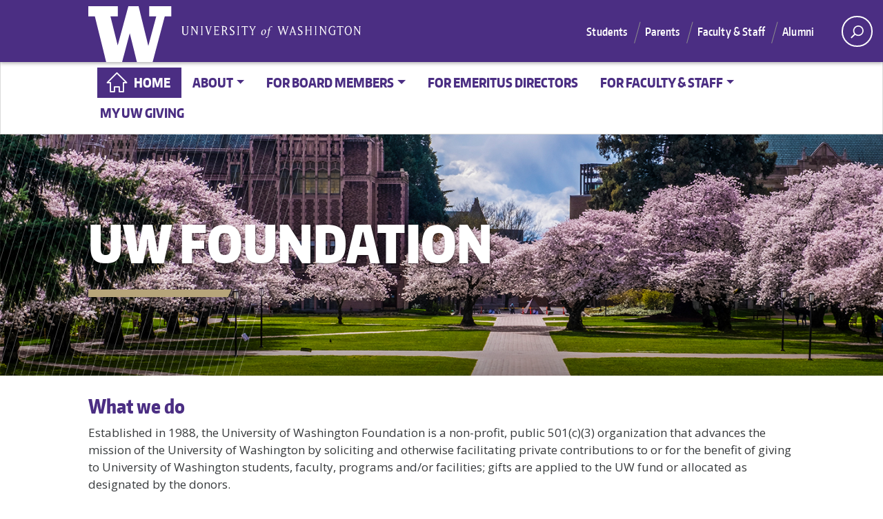

--- FILE ---
content_type: text/html; charset=UTF-8
request_url: https://uwfoundationboard.org/
body_size: 41037
content:
<!doctype html>
<html lang="en-US" class="no-js">
<head>
	<meta charset="UTF-8">
	<meta name="viewport" content="width=device-width, initial-scale=1, minimum-scale=1">
	<link rel="shortcut icon" href="https://uwfoundationboard.org/wp-content/themes/uw_wp_theme/favicon.ico">
	<link rel="profile" href="http://gmpg.org/xfn/11">

	<script>document.documentElement.classList.remove("no-js");</script>

	<title>UW Foundation Board &#8211; UW Foundation Board</title>
<meta name='robots' content='max-image-preview:large' />
<link rel='dns-prefetch' href='//www.googletagmanager.com' />
<link rel='dns-prefetch' href='//fonts.googleapis.com' />
<link href='https://fonts.gstatic.com' crossorigin rel='preconnect' />
<link rel="alternate" type="application/rss+xml" title="UW Foundation Board &raquo; Feed" href="https://uwfoundationboard.org/feed/" />
<link rel="alternate" title="oEmbed (JSON)" type="application/json+oembed" href="https://uwfoundationboard.org/wp-json/oembed/1.0/embed?url=https%3A%2F%2Fuwfoundationboard.org%2F" />
<link rel="alternate" title="oEmbed (XML)" type="text/xml+oembed" href="https://uwfoundationboard.org/wp-json/oembed/1.0/embed?url=https%3A%2F%2Fuwfoundationboard.org%2F&#038;format=xml" />
<meta property="og:image" content="https://uwfoundationboard.org/wp-content/uploads/2024/03/header_spring-1024x256.jpg" />
<meta name="twitter:card" content="summary" />
<meta name="twitter:site" content="@uw" />
<meta name="twitter:creator" content="@uw" />
<meta name="twitter:card" content="summary_large_image" />
<meta property="og:title" content="UW Foundation" />
<meta property="og:url" content="http://uwfoundationboard.org/" />
<meta property="og:site_name" content="UW Foundation Board" />
<meta property="og:description" content="What we do" />

			
<style id='wp-img-auto-sizes-contain-inline-css' type='text/css'>
img:is([sizes=auto i],[sizes^="auto," i]){contain-intrinsic-size:3000px 1500px}
/*# sourceURL=wp-img-auto-sizes-contain-inline-css */
</style>
<style id='wp-emoji-styles-inline-css' type='text/css'>

	img.wp-smiley, img.emoji {
		display: inline !important;
		border: none !important;
		box-shadow: none !important;
		height: 1em !important;
		width: 1em !important;
		margin: 0 0.07em !important;
		vertical-align: -0.1em !important;
		background: none !important;
		padding: 0 !important;
	}
/*# sourceURL=wp-emoji-styles-inline-css */
</style>
<style id='wp-block-library-inline-css' type='text/css'>
:root{--wp-block-synced-color:#7a00df;--wp-block-synced-color--rgb:122,0,223;--wp-bound-block-color:var(--wp-block-synced-color);--wp-editor-canvas-background:#ddd;--wp-admin-theme-color:#007cba;--wp-admin-theme-color--rgb:0,124,186;--wp-admin-theme-color-darker-10:#006ba1;--wp-admin-theme-color-darker-10--rgb:0,107,160.5;--wp-admin-theme-color-darker-20:#005a87;--wp-admin-theme-color-darker-20--rgb:0,90,135;--wp-admin-border-width-focus:2px}@media (min-resolution:192dpi){:root{--wp-admin-border-width-focus:1.5px}}.wp-element-button{cursor:pointer}:root .has-very-light-gray-background-color{background-color:#eee}:root .has-very-dark-gray-background-color{background-color:#313131}:root .has-very-light-gray-color{color:#eee}:root .has-very-dark-gray-color{color:#313131}:root .has-vivid-green-cyan-to-vivid-cyan-blue-gradient-background{background:linear-gradient(135deg,#00d084,#0693e3)}:root .has-purple-crush-gradient-background{background:linear-gradient(135deg,#34e2e4,#4721fb 50%,#ab1dfe)}:root .has-hazy-dawn-gradient-background{background:linear-gradient(135deg,#faaca8,#dad0ec)}:root .has-subdued-olive-gradient-background{background:linear-gradient(135deg,#fafae1,#67a671)}:root .has-atomic-cream-gradient-background{background:linear-gradient(135deg,#fdd79a,#004a59)}:root .has-nightshade-gradient-background{background:linear-gradient(135deg,#330968,#31cdcf)}:root .has-midnight-gradient-background{background:linear-gradient(135deg,#020381,#2874fc)}:root{--wp--preset--font-size--normal:16px;--wp--preset--font-size--huge:42px}.has-regular-font-size{font-size:1em}.has-larger-font-size{font-size:2.625em}.has-normal-font-size{font-size:var(--wp--preset--font-size--normal)}.has-huge-font-size{font-size:var(--wp--preset--font-size--huge)}.has-text-align-center{text-align:center}.has-text-align-left{text-align:left}.has-text-align-right{text-align:right}.has-fit-text{white-space:nowrap!important}#end-resizable-editor-section{display:none}.aligncenter{clear:both}.items-justified-left{justify-content:flex-start}.items-justified-center{justify-content:center}.items-justified-right{justify-content:flex-end}.items-justified-space-between{justify-content:space-between}.screen-reader-text{border:0;clip-path:inset(50%);height:1px;margin:-1px;overflow:hidden;padding:0;position:absolute;width:1px;word-wrap:normal!important}.screen-reader-text:focus{background-color:#ddd;clip-path:none;color:#444;display:block;font-size:1em;height:auto;left:5px;line-height:normal;padding:15px 23px 14px;text-decoration:none;top:5px;width:auto;z-index:100000}html :where(.has-border-color){border-style:solid}html :where([style*=border-top-color]){border-top-style:solid}html :where([style*=border-right-color]){border-right-style:solid}html :where([style*=border-bottom-color]){border-bottom-style:solid}html :where([style*=border-left-color]){border-left-style:solid}html :where([style*=border-width]){border-style:solid}html :where([style*=border-top-width]){border-top-style:solid}html :where([style*=border-right-width]){border-right-style:solid}html :where([style*=border-bottom-width]){border-bottom-style:solid}html :where([style*=border-left-width]){border-left-style:solid}html :where(img[class*=wp-image-]){height:auto;max-width:100%}:where(figure){margin:0 0 1em}html :where(.is-position-sticky){--wp-admin--admin-bar--position-offset:var(--wp-admin--admin-bar--height,0px)}@media screen and (max-width:600px){html :where(.is-position-sticky){--wp-admin--admin-bar--position-offset:0px}}

/*# sourceURL=wp-block-library-inline-css */
</style><style id='global-styles-inline-css' type='text/css'>
:root{--wp--preset--aspect-ratio--square: 1;--wp--preset--aspect-ratio--4-3: 4/3;--wp--preset--aspect-ratio--3-4: 3/4;--wp--preset--aspect-ratio--3-2: 3/2;--wp--preset--aspect-ratio--2-3: 2/3;--wp--preset--aspect-ratio--16-9: 16/9;--wp--preset--aspect-ratio--9-16: 9/16;--wp--preset--color--black: #000000;--wp--preset--color--cyan-bluish-gray: #abb8c3;--wp--preset--color--white: #ffffff;--wp--preset--color--pale-pink: #f78da7;--wp--preset--color--vivid-red: #cf2e2e;--wp--preset--color--luminous-vivid-orange: #ff6900;--wp--preset--color--luminous-vivid-amber: #fcb900;--wp--preset--color--light-green-cyan: #7bdcb5;--wp--preset--color--vivid-green-cyan: #00d084;--wp--preset--color--pale-cyan-blue: #8ed1fc;--wp--preset--color--vivid-cyan-blue: #0693e3;--wp--preset--color--vivid-purple: #9b51e0;--wp--preset--color--dusty-orange: #ed8f5b;--wp--preset--color--dusty-red: #e36d60;--wp--preset--color--dusty-wine: #9c4368;--wp--preset--color--dark-sunset: #33223b;--wp--preset--color--almost-black: #0a1c28;--wp--preset--color--dusty-water: #41848f;--wp--preset--color--dusty-sky: #72a7a3;--wp--preset--color--dusty-daylight: #97c0b7;--wp--preset--color--dusty-sun: #eee9d1;--wp--preset--gradient--vivid-cyan-blue-to-vivid-purple: linear-gradient(135deg,rgb(6,147,227) 0%,rgb(155,81,224) 100%);--wp--preset--gradient--light-green-cyan-to-vivid-green-cyan: linear-gradient(135deg,rgb(122,220,180) 0%,rgb(0,208,130) 100%);--wp--preset--gradient--luminous-vivid-amber-to-luminous-vivid-orange: linear-gradient(135deg,rgb(252,185,0) 0%,rgb(255,105,0) 100%);--wp--preset--gradient--luminous-vivid-orange-to-vivid-red: linear-gradient(135deg,rgb(255,105,0) 0%,rgb(207,46,46) 100%);--wp--preset--gradient--very-light-gray-to-cyan-bluish-gray: linear-gradient(135deg,rgb(238,238,238) 0%,rgb(169,184,195) 100%);--wp--preset--gradient--cool-to-warm-spectrum: linear-gradient(135deg,rgb(74,234,220) 0%,rgb(151,120,209) 20%,rgb(207,42,186) 40%,rgb(238,44,130) 60%,rgb(251,105,98) 80%,rgb(254,248,76) 100%);--wp--preset--gradient--blush-light-purple: linear-gradient(135deg,rgb(255,206,236) 0%,rgb(152,150,240) 100%);--wp--preset--gradient--blush-bordeaux: linear-gradient(135deg,rgb(254,205,165) 0%,rgb(254,45,45) 50%,rgb(107,0,62) 100%);--wp--preset--gradient--luminous-dusk: linear-gradient(135deg,rgb(255,203,112) 0%,rgb(199,81,192) 50%,rgb(65,88,208) 100%);--wp--preset--gradient--pale-ocean: linear-gradient(135deg,rgb(255,245,203) 0%,rgb(182,227,212) 50%,rgb(51,167,181) 100%);--wp--preset--gradient--electric-grass: linear-gradient(135deg,rgb(202,248,128) 0%,rgb(113,206,126) 100%);--wp--preset--gradient--midnight: linear-gradient(135deg,rgb(2,3,129) 0%,rgb(40,116,252) 100%);--wp--preset--font-size--small: 16px;--wp--preset--font-size--medium: 20px;--wp--preset--font-size--large: 36px;--wp--preset--font-size--x-large: 42px;--wp--preset--font-size--regular: 20px;--wp--preset--font-size--larger: 48px;--wp--preset--spacing--20: 0.44rem;--wp--preset--spacing--30: 0.67rem;--wp--preset--spacing--40: 1rem;--wp--preset--spacing--50: 1.5rem;--wp--preset--spacing--60: 2.25rem;--wp--preset--spacing--70: 3.38rem;--wp--preset--spacing--80: 5.06rem;--wp--preset--shadow--natural: 6px 6px 9px rgba(0, 0, 0, 0.2);--wp--preset--shadow--deep: 12px 12px 50px rgba(0, 0, 0, 0.4);--wp--preset--shadow--sharp: 6px 6px 0px rgba(0, 0, 0, 0.2);--wp--preset--shadow--outlined: 6px 6px 0px -3px rgb(255, 255, 255), 6px 6px rgb(0, 0, 0);--wp--preset--shadow--crisp: 6px 6px 0px rgb(0, 0, 0);}:where(.is-layout-flex){gap: 0.5em;}:where(.is-layout-grid){gap: 0.5em;}body .is-layout-flex{display: flex;}.is-layout-flex{flex-wrap: wrap;align-items: center;}.is-layout-flex > :is(*, div){margin: 0;}body .is-layout-grid{display: grid;}.is-layout-grid > :is(*, div){margin: 0;}:where(.wp-block-columns.is-layout-flex){gap: 2em;}:where(.wp-block-columns.is-layout-grid){gap: 2em;}:where(.wp-block-post-template.is-layout-flex){gap: 1.25em;}:where(.wp-block-post-template.is-layout-grid){gap: 1.25em;}.has-black-color{color: var(--wp--preset--color--black) !important;}.has-cyan-bluish-gray-color{color: var(--wp--preset--color--cyan-bluish-gray) !important;}.has-white-color{color: var(--wp--preset--color--white) !important;}.has-pale-pink-color{color: var(--wp--preset--color--pale-pink) !important;}.has-vivid-red-color{color: var(--wp--preset--color--vivid-red) !important;}.has-luminous-vivid-orange-color{color: var(--wp--preset--color--luminous-vivid-orange) !important;}.has-luminous-vivid-amber-color{color: var(--wp--preset--color--luminous-vivid-amber) !important;}.has-light-green-cyan-color{color: var(--wp--preset--color--light-green-cyan) !important;}.has-vivid-green-cyan-color{color: var(--wp--preset--color--vivid-green-cyan) !important;}.has-pale-cyan-blue-color{color: var(--wp--preset--color--pale-cyan-blue) !important;}.has-vivid-cyan-blue-color{color: var(--wp--preset--color--vivid-cyan-blue) !important;}.has-vivid-purple-color{color: var(--wp--preset--color--vivid-purple) !important;}.has-black-background-color{background-color: var(--wp--preset--color--black) !important;}.has-cyan-bluish-gray-background-color{background-color: var(--wp--preset--color--cyan-bluish-gray) !important;}.has-white-background-color{background-color: var(--wp--preset--color--white) !important;}.has-pale-pink-background-color{background-color: var(--wp--preset--color--pale-pink) !important;}.has-vivid-red-background-color{background-color: var(--wp--preset--color--vivid-red) !important;}.has-luminous-vivid-orange-background-color{background-color: var(--wp--preset--color--luminous-vivid-orange) !important;}.has-luminous-vivid-amber-background-color{background-color: var(--wp--preset--color--luminous-vivid-amber) !important;}.has-light-green-cyan-background-color{background-color: var(--wp--preset--color--light-green-cyan) !important;}.has-vivid-green-cyan-background-color{background-color: var(--wp--preset--color--vivid-green-cyan) !important;}.has-pale-cyan-blue-background-color{background-color: var(--wp--preset--color--pale-cyan-blue) !important;}.has-vivid-cyan-blue-background-color{background-color: var(--wp--preset--color--vivid-cyan-blue) !important;}.has-vivid-purple-background-color{background-color: var(--wp--preset--color--vivid-purple) !important;}.has-black-border-color{border-color: var(--wp--preset--color--black) !important;}.has-cyan-bluish-gray-border-color{border-color: var(--wp--preset--color--cyan-bluish-gray) !important;}.has-white-border-color{border-color: var(--wp--preset--color--white) !important;}.has-pale-pink-border-color{border-color: var(--wp--preset--color--pale-pink) !important;}.has-vivid-red-border-color{border-color: var(--wp--preset--color--vivid-red) !important;}.has-luminous-vivid-orange-border-color{border-color: var(--wp--preset--color--luminous-vivid-orange) !important;}.has-luminous-vivid-amber-border-color{border-color: var(--wp--preset--color--luminous-vivid-amber) !important;}.has-light-green-cyan-border-color{border-color: var(--wp--preset--color--light-green-cyan) !important;}.has-vivid-green-cyan-border-color{border-color: var(--wp--preset--color--vivid-green-cyan) !important;}.has-pale-cyan-blue-border-color{border-color: var(--wp--preset--color--pale-cyan-blue) !important;}.has-vivid-cyan-blue-border-color{border-color: var(--wp--preset--color--vivid-cyan-blue) !important;}.has-vivid-purple-border-color{border-color: var(--wp--preset--color--vivid-purple) !important;}.has-vivid-cyan-blue-to-vivid-purple-gradient-background{background: var(--wp--preset--gradient--vivid-cyan-blue-to-vivid-purple) !important;}.has-light-green-cyan-to-vivid-green-cyan-gradient-background{background: var(--wp--preset--gradient--light-green-cyan-to-vivid-green-cyan) !important;}.has-luminous-vivid-amber-to-luminous-vivid-orange-gradient-background{background: var(--wp--preset--gradient--luminous-vivid-amber-to-luminous-vivid-orange) !important;}.has-luminous-vivid-orange-to-vivid-red-gradient-background{background: var(--wp--preset--gradient--luminous-vivid-orange-to-vivid-red) !important;}.has-very-light-gray-to-cyan-bluish-gray-gradient-background{background: var(--wp--preset--gradient--very-light-gray-to-cyan-bluish-gray) !important;}.has-cool-to-warm-spectrum-gradient-background{background: var(--wp--preset--gradient--cool-to-warm-spectrum) !important;}.has-blush-light-purple-gradient-background{background: var(--wp--preset--gradient--blush-light-purple) !important;}.has-blush-bordeaux-gradient-background{background: var(--wp--preset--gradient--blush-bordeaux) !important;}.has-luminous-dusk-gradient-background{background: var(--wp--preset--gradient--luminous-dusk) !important;}.has-pale-ocean-gradient-background{background: var(--wp--preset--gradient--pale-ocean) !important;}.has-electric-grass-gradient-background{background: var(--wp--preset--gradient--electric-grass) !important;}.has-midnight-gradient-background{background: var(--wp--preset--gradient--midnight) !important;}.has-small-font-size{font-size: var(--wp--preset--font-size--small) !important;}.has-medium-font-size{font-size: var(--wp--preset--font-size--medium) !important;}.has-large-font-size{font-size: var(--wp--preset--font-size--large) !important;}.has-x-large-font-size{font-size: var(--wp--preset--font-size--x-large) !important;}
/*# sourceURL=global-styles-inline-css */
</style>

<style id='classic-theme-styles-inline-css' type='text/css'>
/*! This file is auto-generated */
.wp-block-button__link{color:#fff;background-color:#32373c;border-radius:9999px;box-shadow:none;text-decoration:none;padding:calc(.667em + 2px) calc(1.333em + 2px);font-size:1.125em}.wp-block-file__button{background:#32373c;color:#fff;text-decoration:none}
/*# sourceURL=/wp-includes/css/classic-themes.min.css */
</style>
<link rel='stylesheet' id='uw_wp_theme-fonts-css' href='https://fonts.googleapis.com/css?family=Open%20Sans%3A300i%2C400i%2C600i%2C700i%2C300%2C400%2C600%2C700%7CEncode%20Sans%3A400%2C600&#038;subset=latin%2Clatin-ext' type='text/css' media='all' />
<link rel='stylesheet' id='uw_wp_theme-base-style-css' href='https://uwfoundationboard.org/wp-content/themes/uw_wp_theme/style.css?ver=3.5' type='text/css' media='all' />
<link rel='stylesheet' id='uw_wp_theme-bootstrap-css' href='https://uwfoundationboard.org/wp-content/themes/uw_wp_theme/css/bootstrap.css?ver=3.5' type='text/css' media='all' />
<script type="text/javascript" src="https://uwfoundationboard.org/wp-content/themes/uw_wp_theme/js/skip-link-focus-fix.js?ver=3.5" id="uw_wp_theme-skip-link-focus-fix-js" defer></script>
<script type="text/javascript" src="https://uwfoundationboard.org/wp-content/themes/uw_wp_theme/js/keyboard-navmenu.js?ver=3.5" id="uw_wp_theme-keyboard-navmenu-js" defer></script>
<script type="text/javascript" src="https://uwfoundationboard.org/wp-content/themes/uw_wp_theme/js/keyboard-button.js?ver=3.5" id="uw_wp_theme-keyboard-button-js" defer></script>

<!-- Google tag (gtag.js) snippet added by Site Kit -->
<!-- Google Analytics snippet added by Site Kit -->
<script type="text/javascript" src="https://www.googletagmanager.com/gtag/js?id=GT-NGBDS4J" id="google_gtagjs-js" async></script>
<script type="text/javascript" id="google_gtagjs-js-after">
/* <![CDATA[ */
window.dataLayer = window.dataLayer || [];function gtag(){dataLayer.push(arguments);}
gtag("set","linker",{"domains":["uwfoundationboard.org"]});
gtag("js", new Date());
gtag("set", "developer_id.dZTNiMT", true);
gtag("config", "GT-NGBDS4J");
//# sourceURL=google_gtagjs-js-after
/* ]]> */
</script>
<link rel="https://api.w.org/" href="https://uwfoundationboard.org/wp-json/" /><link rel="alternate" title="JSON" type="application/json" href="https://uwfoundationboard.org/wp-json/wp/v2/pages/73" /><link rel="EditURI" type="application/rsd+xml" title="RSD" href="https://uwfoundationboard.org/xmlrpc.php?rsd" />
<meta name="generator" content="WordPress 6.9" />
<link rel="canonical" href="https://uwfoundationboard.org/" />
<link rel='shortlink' href='https://uwfoundationboard.org/' />
<meta name="generator" content="Site Kit by Google 1.170.0" />		<style type="text/css" id="wp-custom-css">
			.uw-body-copy ul.shortcode-blogroll { margin-top: 0; }

.textwidget ul.shortcode-blogroll-mini {
	padding-left: 0;
}		</style>
		</head>

<body class="home wp-singular page-template page-template-templates page-template-template-big-hero page-template-big-hero page page-id-73 wp-theme-uw_wp_theme">
<a class="screen-reader-shortcut" href="#primary">Skip to content</a>


<div id="uwsearcharea" aria-hidden="true" class="uw-search-bar-container" data-search="site" hidden>

	<div class="container no-height" role="search">
		<div class="center-block uw-search-wrapper">
			<form class="uw-search" data-sitesearch="https://uwfoundationboard.org/" action="https://uwfoundationboard.org/">
				<select id="mobile-search-select" class="visible-xs custom-select" aria-label="Search scope">
											<option value="site" >Current site</option>
						<option value="uw">All the UW</option>
									</select>

				<fieldset id="search-options">
					<legend id="uw-search-label">Search scope</legend>
					<div id="search-labels" class="labels hidden-xs">
						<!--load these labels and input if UW is selected in Theme Settings -->
											<label id="site" class="radio checked"><input class="radiobtn" type="radio" name="search" value="site" data-toggle="radio" checked/>Current site</label>
						<label id="uw" class="radio"><input class="radiobtn" type="radio" name="search" value="uw" data-toggle="radio" />All the UW</label>
										</div>
				</fieldset>
				<div class="search-form-wrapper">
					<label class="screen-reader" for="uw-search-bar">Enter search text</label>
					<input id="uw-search-bar" type="search"
						name="s"
						value="" autocomplete="off" placeholder="Search" />
				</div>
				<input type="submit" value="search" class="search" tabindex="0"/>
			</form>
		</div>
	</div>
</div>


<div id="page" class="site">
	<div id="page-inner">

		<header id="masthead" class="site-header">
			<div class="navbar navbar-expand-lg">
				<div class="navbar-brand site-branding">
					<a href="https://www.washington.edu/" title="University of Washington Home" class="uw-patch" tabindex="0">University of Washington</a>
					<a href="https://www.washington.edu/" title="University of Washington Home" class="uw-wordmark" tabindex="-1" aria-hidden="true">University of Washington</a>
				</div><!-- .site-branding -->

				<div id="site-navigation" class="main-navigation" aria-label="related links" role="navigation">
					<div class="audience-menu-container collapse navbar-collapse">
						<ul id="purple-bar" class="navbar-menu menu"><li id="menu-item-57" class="menu-item menu-item-type-custom menu-item-object-custom menu-item-57"><a href="//uw.edu/studentlife/">Students</a></li>
<li id="menu-item-58" class="menu-item menu-item-type-custom menu-item-object-custom menu-item-58"><a href="//uw.edu/parents/">Parents</a></li>
<li id="menu-item-59" class="menu-item menu-item-type-custom menu-item-object-custom menu-item-59"><a href="//uw.edu/facultystaff/">Faculty &#038; Staff</a></li>
<li id="menu-item-60" class="menu-item menu-item-type-custom menu-item-object-custom menu-item-60"><a href="//uw.edu/alumni/">Alumni</a></li>
</ul>					</div>
					<div id="search-quicklinks">
						<button class="uw-search" aria-owns="uwsearcharea" aria-controls="uwsearcharea" aria-expanded="false" aria-label="open search area" aria-haspopup="true">
							<svg version="1.1" xmlns="http://www.w3.org/2000/svg" xmlns:xlink="http://www.w3.org/1999/xlink" x="0px" y="0px" width="19px" height="51px" viewBox="0 0 18.776 51.062" enable-background="new 0 0 18.776 51.062" xml:space="preserve" focusable="false">
								<g><path fill="#FFFFFF" d="M3.537,7.591C3.537,3.405,6.94,0,11.128,0c4.188,0,7.595,3.406,7.595,7.591 c0,4.187-3.406,7.593-7.595,7.593C6.94,15.185,3.537,11.778,3.537,7.591z M5.245,7.591c0,3.246,2.643,5.885,5.884,5.885 c3.244,0,5.89-2.64,5.89-5.885c0-3.245-2.646-5.882-5.89-5.882C7.883,1.71,5.245,4.348,5.245,7.591z"/><rect x="2.418" y="11.445" transform="matrix(0.7066 0.7076 -0.7076 0.7066 11.7842 2.0922)" fill="#FFFFFF" width="1.902" height="7.622"/></g><path fill="#FFFFFF" d="M3.501,47.864c0.19,0.194,0.443,0.29,0.694,0.29c0.251,0,0.502-0.096,0.695-0.29l5.691-5.691l5.692,5.691 c0.192,0.194,0.443,0.29,0.695,0.29c0.25,0,0.503-0.096,0.694-0.29c0.385-0.382,0.385-1.003,0-1.388l-5.692-5.691l5.692-5.692 c0.385-0.385,0.385-1.005,0-1.388c-0.383-0.385-1.004-0.385-1.389,0l-5.692,5.691L4.89,33.705c-0.385-0.385-1.006-0.385-1.389,0 c-0.385,0.383-0.385,1.003,0,1.388l5.692,5.692l-5.692,5.691C3.116,46.861,3.116,47.482,3.501,47.864z"/>
							</svg>
						</button>
											</div><!-- search-quicklinks -->
				</div><!-- #site-navigation -->
			</div><!-- .navbar.navbar-expand-lg -->
		</header><!-- #masthead -->

		


	<nav aria-label="primary" class="navbar navbar-expand-md navbar-light white-bar">
						<button class="navbar-toggler" type="button" data-toggle="collapse" data-target="#white-bar" aria-controls="white-bar" aria-expanded="false" aria-label="Toggle navigation">
							<span class="navbar-toggler-icon">Menu</span>
						  </button><div class="container-fluid"><div id="white-bar" class="collapse navbar-collapse"><ul id="menu-dropdowns" class="navbar-nav classic-menu-nav"><li id="menu-item-236" class="ic-home button menu-item menu-item-type-custom menu-item-object-custom current-menu-item current_page_item menu-item-home nav-item top-level-nav">
	<a class="nav-link"  href="https://uwfoundationboard.org/" aria-current="page">Home</a>
</li>
<li id="menu-item-237" class="menu-item menu-item-type-post_type menu-item-object-page menu-item-has-children nav-item dropdown top-level-nav">
	<a class="nav-link dropdown-toggle"  href="https://uwfoundationboard.org/about-the-foundation/" data-toggle="dropdown" aria-expanded="false" role="button">About</a>
<ul class="dropdown-menu">
<li class="nav-item menu-item menu-item-type-post_type menu-item-object-page nav-item-240"><a class="nav-link"  href="https://uwfoundationboard.org/about-the-foundation/">About the Foundation</a>
	</li>
<li class="nav-item menu-item menu-item-type-custom menu-item-object-custom nav-item-366"><a class="nav-link"  href="https://uwfoundationboard.org/about-the-foundation/#leadership">Foundation Board leadership</a>
	</li>
<li class="nav-item menu-item menu-item-type-post_type menu-item-object-page nav-item-239"><a class="nav-link"  href="https://uwfoundationboard.org/about-the-foundation/committees/">Committees</a>
	</li>

</ul>

</li>
<li id="menu-item-24" class="menu-item menu-item-type-custom menu-item-object-custom menu-item-has-children nav-item dropdown top-level-nav">
	<a class="nav-link dropdown-toggle"  href="//uw.edu/admissions/" data-toggle="dropdown" aria-expanded="false" role="button">For board members</a>
<ul class="dropdown-menu">
<li class="nav-item menu-item menu-item-type-post_type menu-item-object-page nav-item-311"><a class="nav-link"  href="https://uwfoundationboard.org/for-board-members/">For Board members</a>
	</li>
<li class="nav-item menu-item menu-item-type-custom menu-item-object-custom nav-item-26"><a class="nav-link"  href="https://uwfoundationboard.org/for-board-members/#boardmemberkeydates">Key dates for board members</a>
	</li>

</ul>

</li>
<li id="menu-item-484" class="menu-item menu-item-type-post_type menu-item-object-page nav-item top-level-nav">
	<a class="nav-link"  href="https://uwfoundationboard.org/emeritus-directors/">For Emeritus Directors</a>
</li>
<li id="menu-item-367" class="menu-item menu-item-type-post_type menu-item-object-page menu-item-has-children nav-item dropdown top-level-nav">
	<a class="nav-link dropdown-toggle"  href="https://uwfoundationboard.org/for-uw-staff/" data-toggle="dropdown" aria-expanded="false" role="button">For faculty &#038; staff</a>
<ul class="dropdown-menu">
<li class="nav-item menu-item menu-item-type-post_type menu-item-object-page nav-item-368"><a class="nav-link"  href="https://uwfoundationboard.org/for-uw-staff/">For faculty &#038; staff</a>
	</li>
<li class="nav-item menu-item menu-item-type-custom menu-item-object-custom nav-item-36"><a class="nav-link"  href="https://uwfoundationboard.org/for-uw-staff/#staffkeydates">Key dates for UW staff</a>
	</li>
<li class="nav-item menu-item menu-item-type-custom menu-item-object-custom nav-item-373"><a class="nav-link"  href="https://uwfoundationboard.org/for-uw-staff/#proposal">Program proposal</a>
	</li>
<li class="nav-item menu-item menu-item-type-custom menu-item-object-custom nav-item-37"><a class="nav-link"  href="https://uwfoundationboard.org/for-uw-staff/#financial">Financial documents</a>
	</li>

</ul>

</li>
<li id="menu-item-549" class="menu-item menu-item-type-custom menu-item-object-custom nav-item top-level-nav">
	<a class="nav-link"  href="https://myuwgiving.gifts.washington.edu/">My UW Giving</a>
</li>
</ul></div></div></nav>

		<div class="uw-hero-image  hero-height" style="background-image: url( https://uwfoundationboard.org/wp-content/uploads/2024/03/header_spring.jpg );" role="region" aria-label="page title and banner">
			
			<div class="container-fluid">
				 <!-- this is the other hero types -->
					
											<h1 class="uw-site-title">UW Foundation</h1>
												<span class="udub-slant"><span></span></span>
					

					
								</div>
		</div>
							<!-- do nothing -->
						
<div class="container-fluid ">

</div>
<div class="container-fluid uw-body">
	<div class="row">

		<main id="primary" class="site-main uw-body-copy col-md-12">

		
<article id="post-73" class="post-73 page type-page status-publish has-post-thumbnail hentry">
	<div class="entry-content">

		<style type="text/css">
body.home .card.large .card-body{
padding:6rem 2rem;
}
body.home .card.large.lightgold .card-body h2.card-title{
color:#4b2e83;
}
@media (max-width:768px){
body.home .jumbotron .transparent-overlay-slant{
margin-top:-120px;
}
</style>
<h2>What we do</h2>
<p>Established in 1988, the University of Washington Foundation is a non-profit, public 501(c)(3) organization that advances the mission of the University of Washington by soliciting and otherwise facilitating private contributions to or for the benefit of giving to University of Washington students, faculty, programs and/or facilities; gifts are applied to the UW fund or allocated as designated by the donors.</p>
<h2>Purpose</h2>
<p>The UW Foundation Board partners with University Advancement to develop and strengthen the relationships and resources that fuel the University of Washington&#8217;s impact.</p>
<h2>Mission</h2>
<p>University of Washington Foundation Directors are committed to increasing the level of private giving to the UW, and to enhancing understanding among the UW’s alumni and other friends of the need for private giving to support excellence in programs throughout the University of Washington.</p>
<p style="text-align: center;">
		<a href="https://uwfoundationboard.org/about-the-foundation/"  class="btn btn-lg secondary "><span>Learn more about the Board</span></span></a></p>
<div  class="grid row  full-width purple " >
<div  class="col-sm-4 p-5 justify-content-end align-self-center">
<img decoding="async" class="aligncenter" src="https://uwfoundationboard.org/wp-content/uploads/2025/12/Noah-Smith-Headshot-crop-1.jpg" />
</div>
<div  class="col-sm-8 p-5">
<h2>Transforming student success</h2>
<p>We look forward to welcoming you to the winter meeting of the UW Foundation Board of Directors on Thursday, January 29, 2026. The student experience is transforming, and the University of Washington is at the forefront of this change. What does the future look like when student success meets advanced technologies? At UW, that future is already taking shape. Join us for a dynamic program that brings these priorities to life. Provost Tricia Serio will introduce UW’s new Vice Provost for Artificial Intelligence, Noah Smith, who will share how machine learning (AI) is transforming higher education. Then, President Robert J. Jones will offer his vision for access and opportunity as he continues to refine UW’s strategic plan. Together, we’ll explore how innovation can position the University of Washington as a leader in a rapidly evolving world.</p>
<p>		<a href="https://www.cs.washington.edu/people/faculty/noah-smith/"  class="btn btn-lg arrow light-gold"><span>About Noah Smith</span><span class="arrow-box"><span class="arrow"></span></span></a></p>
</div>
</div>
<div  class="card text-left large lightgold img-left" style="width:100%">
<div class="image-large" style="background-image: url(https://uw-s3-cdn.s3.us-west-2.amazonaws.com/wp-content/uploads/sites/233/2025/05/05124615/UW.Welcome.Interior.small_.jpg);"></div>
<div class="card-body">
<div class="inner-card-body">
<h2 class="card-title">Welcome Center</h2>
<p>Opening in 2028, the Ana Mari Cauce Welcome Center will serve as a place to celebrate the University&#8217;s history, global impact and shared future.</p>
<p class="button"><a href="https://www.washington.edu/welcomecenter/" class="btn btn-lg arrow white"><span>Learn More</span><span class="arrow-box"><span class="arrow"></span></span></a></p>
</div>
</div>
</div>
<p>&nbsp;</p>
<p>&nbsp;</p>
<div  class="grid row equal   " >
<div  class="col-md">
<div  class="card text-left block-top white " style="width:100%">
<h2 class="card-title">UW Advancement</h2>
<div class="card-body">
<div class="card-content">
<p>Guided by our mission, vision and values, UW Advancement strives to make the University of Washington the world&#8217;s greatest public university, as measured by our impact.</p>
</div>
<p class="button"><a href="https://www.washington.edu/advancement/" class="btn btn-sm primary purple "><span>Learn more about University Advancement</span></a></p>
</div>
</div>
</div>
<div  class="col-md">
<div  class="card text-left block-top white " style="width:100%">
<h2 class="card-title">UW Impact</h2>
<div class="card-body">
<div class="card-content">
<p>UW Impact is the UW Alumni Association’s legislative advocacy program, dedicated to mobilizing alumni on behalf of restoring state support for the UW and public higher education. </p>
</div>
<p class="button"><a href="https://uwimpact.org/" class="btn btn-sm primary purple "><span>Learn more</span></a></p>
</div>
</div>
</div>
<div  class="col-md">
<div  class="card text-left block-top white " style="width:100%">
<h2 class="card-title">For donors</h2>
<div class="card-body">
<div class="card-content">
<p>Visit My UW Giving to see your giving history, read about the impact of your gifts, print a tax receipt, or make a new gift.</p>
</div>
<p class="button"><a href="https://myuwgiving.gifts.washington.edu/" class="btn btn-sm primary purple "><span>My UW Giving</span></a></p>
</div>
</div>
</div>
</div>

			</div>
</article><!-- #post- -->

		</main><!-- #primary -->

		
	</div><!-- .row -->
</div><!-- .container -->


		<footer id="colophon" class="site-footer">
			<a href="https://www.washington.edu/" class="footer-wordmark">University of Washington</a>
			<a href="https://www.washington.edu/boundless/" class="be-boundless">Be boundless</a>

			<div class="h4" id="social_preface">Connect with us:</div>
			<nav aria-labelledby="social_preface">
				<ul class="footer-social">
					<li><a class="facebook" href="https://www.facebook.com/UofWA">Facebook</a></li>
					<li><a class="twitter" href="https://x.com/UW">Twitter</a></li>
					<li><a class="instagram" href="https://instagram.com/uofwa/">Instagram</a></li>
					<li><a class="youtube" href="https://www.youtube.com/user/uwhuskies">YouTube</a></li>
					<li><a class="linkedin" href="https://www.linkedin.com/school/university-of-washington">LinkedIn</a></li>
					<li><a class="pinterest" href="https://www.pinterest.com/uofwa/">Pinterest</a></li>
				</ul>
			</nav>

			<nav aria-label="footer">
				<ul id="menu-footer-menu" class="footer-links"><li id="menu-item-61" class="menu-item menu-item-type-custom menu-item-object-custom menu-item-61"><a href="http://www.uw.edu/accessibility">Accessibility</a></li>
<li id="menu-item-62" class="menu-item menu-item-type-custom menu-item-object-custom menu-item-62"><a href="http://uw.edu/contact">Contact Us</a></li>
<li id="menu-item-63" class="menu-item menu-item-type-custom menu-item-object-custom menu-item-63"><a href="http://www.washington.edu/jobs">Jobs</a></li>
<li id="menu-item-64" class="menu-item menu-item-type-custom menu-item-object-custom menu-item-64"><a href="http://www.washington.edu/safety">Campus Safety</a></li>
<li id="menu-item-65" class="menu-item menu-item-type-custom menu-item-object-custom menu-item-65"><a href="http://my.uw.edu/">My UW</a></li>
<li id="menu-item-66" class="menu-item menu-item-type-custom menu-item-object-custom menu-item-66"><a href="http://www.washington.edu/rules/wac">Rules Docket</a></li>
<li id="menu-item-67" class="menu-item menu-item-type-custom menu-item-object-custom menu-item-67"><a href="http://www.washington.edu/online/privacy/">Privacy</a></li>
<li id="menu-item-68" class="menu-item menu-item-type-custom menu-item-object-custom menu-item-68"><a href="http://www.washington.edu/online/terms/">Terms</a></li>
<li id="menu-item-69" class="menu-item menu-item-type-custom menu-item-object-custom menu-item-69"><a href="http://www.washington.edu/newsletter/">Newsletter</a></li>
</ul>			</nav>

			<div class="site-info">
				<p>&copy; 2026 University of Washington  |  Seattle, WA</p>
			</div><!-- .site-info -->
		</footer><!-- #colophon -->
	</div><!-- #page-inner -->
</div><!-- #page -->

<script type="speculationrules">
{"prefetch":[{"source":"document","where":{"and":[{"href_matches":"/*"},{"not":{"href_matches":["/wp-*.php","/wp-admin/*","/wp-content/uploads/*","/wp-content/*","/wp-content/plugins/*","/wp-content/themes/uw_wp_theme/*","/*\\?(.+)"]}},{"not":{"selector_matches":"a[rel~=\"nofollow\"]"}},{"not":{"selector_matches":".no-prefetch, .no-prefetch a"}}]},"eagerness":"conservative"}]}
</script>
<script type="text/javascript" src="https://uwfoundationboard.org/wp-content/themes/uw_wp_theme/js/libs/jquery.min.js?ver=3.5" id="jquery-js"></script>
<script type="text/javascript" src="https://uwfoundationboard.org/wp-content/themes/uw_wp_theme/js/libs/popper.min.js?ver=3.5" id="uw_wp_theme-popper-js"></script>
<script type="text/javascript" src="https://uwfoundationboard.org/wp-content/themes/uw_wp_theme/js/libs/bootstrap.min.js?ver=3.5" id="uw_wp_theme-bootstrap-js"></script>
<script type="text/javascript" src="https://uwfoundationboard.org/wp-content/themes/uw_wp_theme/js/libs/jquery.tinyscrollbar.js?ver=3.5" id="uw_wp_theme-tinyscrollbar-js"></script>
<script type="text/javascript" src="https://uwfoundationboard.org/wp-content/themes/uw_wp_theme/js/uw.bootstrap.shortcode-init.js?ver=3.5" id="uw.bootstrap.shortcode-init-js"></script>
<script type="text/javascript" src="https://uwfoundationboard.org/wp-includes/js/underscore.min.js?ver=1.13.7" id="underscore-js"></script>
<script type="text/javascript" src="https://uwfoundationboard.org/wp-includes/js/backbone.min.js?ver=1.6.0" id="backbone-js"></script>
<script type="text/javascript" src="https://uwfoundationboard.org/wp-content/themes/uw_wp_theme/js/shortcodes/gallery.js?ver=3.5" id="uw-gallery-script-js"></script>
<script type="text/javascript" src="https://uwfoundationboard.org/wp-content/themes/uw_wp_theme/js/2014.min.js?ver=3.5" id="uw_wp_theme-2014-script-js"></script>
<script type="text/javascript" src="https://uwfoundationboard.org/wp-content/themes/uw_wp_theme/js/classic-menu.js?ver=3.5" id="uw_wp_theme-classic-script-js"></script>
<script id="wp-emoji-settings" type="application/json">
{"baseUrl":"https://s.w.org/images/core/emoji/17.0.2/72x72/","ext":".png","svgUrl":"https://s.w.org/images/core/emoji/17.0.2/svg/","svgExt":".svg","source":{"concatemoji":"https://uwfoundationboard.org/wp-includes/js/wp-emoji-release.min.js?ver=6.9"}}
</script>
<script type="module">
/* <![CDATA[ */
/*! This file is auto-generated */
const a=JSON.parse(document.getElementById("wp-emoji-settings").textContent),o=(window._wpemojiSettings=a,"wpEmojiSettingsSupports"),s=["flag","emoji"];function i(e){try{var t={supportTests:e,timestamp:(new Date).valueOf()};sessionStorage.setItem(o,JSON.stringify(t))}catch(e){}}function c(e,t,n){e.clearRect(0,0,e.canvas.width,e.canvas.height),e.fillText(t,0,0);t=new Uint32Array(e.getImageData(0,0,e.canvas.width,e.canvas.height).data);e.clearRect(0,0,e.canvas.width,e.canvas.height),e.fillText(n,0,0);const a=new Uint32Array(e.getImageData(0,0,e.canvas.width,e.canvas.height).data);return t.every((e,t)=>e===a[t])}function p(e,t){e.clearRect(0,0,e.canvas.width,e.canvas.height),e.fillText(t,0,0);var n=e.getImageData(16,16,1,1);for(let e=0;e<n.data.length;e++)if(0!==n.data[e])return!1;return!0}function u(e,t,n,a){switch(t){case"flag":return n(e,"\ud83c\udff3\ufe0f\u200d\u26a7\ufe0f","\ud83c\udff3\ufe0f\u200b\u26a7\ufe0f")?!1:!n(e,"\ud83c\udde8\ud83c\uddf6","\ud83c\udde8\u200b\ud83c\uddf6")&&!n(e,"\ud83c\udff4\udb40\udc67\udb40\udc62\udb40\udc65\udb40\udc6e\udb40\udc67\udb40\udc7f","\ud83c\udff4\u200b\udb40\udc67\u200b\udb40\udc62\u200b\udb40\udc65\u200b\udb40\udc6e\u200b\udb40\udc67\u200b\udb40\udc7f");case"emoji":return!a(e,"\ud83e\u1fac8")}return!1}function f(e,t,n,a){let r;const o=(r="undefined"!=typeof WorkerGlobalScope&&self instanceof WorkerGlobalScope?new OffscreenCanvas(300,150):document.createElement("canvas")).getContext("2d",{willReadFrequently:!0}),s=(o.textBaseline="top",o.font="600 32px Arial",{});return e.forEach(e=>{s[e]=t(o,e,n,a)}),s}function r(e){var t=document.createElement("script");t.src=e,t.defer=!0,document.head.appendChild(t)}a.supports={everything:!0,everythingExceptFlag:!0},new Promise(t=>{let n=function(){try{var e=JSON.parse(sessionStorage.getItem(o));if("object"==typeof e&&"number"==typeof e.timestamp&&(new Date).valueOf()<e.timestamp+604800&&"object"==typeof e.supportTests)return e.supportTests}catch(e){}return null}();if(!n){if("undefined"!=typeof Worker&&"undefined"!=typeof OffscreenCanvas&&"undefined"!=typeof URL&&URL.createObjectURL&&"undefined"!=typeof Blob)try{var e="postMessage("+f.toString()+"("+[JSON.stringify(s),u.toString(),c.toString(),p.toString()].join(",")+"));",a=new Blob([e],{type:"text/javascript"});const r=new Worker(URL.createObjectURL(a),{name:"wpTestEmojiSupports"});return void(r.onmessage=e=>{i(n=e.data),r.terminate(),t(n)})}catch(e){}i(n=f(s,u,c,p))}t(n)}).then(e=>{for(const n in e)a.supports[n]=e[n],a.supports.everything=a.supports.everything&&a.supports[n],"flag"!==n&&(a.supports.everythingExceptFlag=a.supports.everythingExceptFlag&&a.supports[n]);var t;a.supports.everythingExceptFlag=a.supports.everythingExceptFlag&&!a.supports.flag,a.supports.everything||((t=a.source||{}).concatemoji?r(t.concatemoji):t.wpemoji&&t.twemoji&&(r(t.twemoji),r(t.wpemoji)))});
//# sourceURL=https://uwfoundationboard.org/wp-includes/js/wp-emoji-loader.min.js
/* ]]> */
</script>

</body>
</html>


--- FILE ---
content_type: application/javascript
request_url: https://uwfoundationboard.org/wp-content/themes/uw_wp_theme/js/keyboard-navmenu.js?ver=3.5
body_size: 4755
content:
function _createForOfIteratorHelper(e,r){var a,t,n,s,o="undefined"!=typeof Symbol&&e[Symbol.iterator]||e["@@iterator"];if(o)return n=!(t=!0),{s:function(){o=o.call(e)},n:function(){var e=o.next();return t=e.done,e},e:function(e){n=!0,a=e},f:function(){try{t||null==o.return||o.return()}finally{if(n)throw a}}};if(Array.isArray(e)||(o=_unsupportedIterableToArray(e))||r&&e&&"number"==typeof e.length)return o&&(e=o),s=0,{s:r=function(){},n:function(){return s>=e.length?{done:!0}:{done:!1,value:e[s++]}},e:function(e){throw e},f:r};throw new TypeError("Invalid attempt to iterate non-iterable instance.\nIn order to be iterable, non-array objects must have a [Symbol.iterator]() method.")}function _unsupportedIterableToArray(e,r){var a;if(e)return"string"==typeof e?_arrayLikeToArray(e,r):"Map"===(a="Object"===(a={}.toString.call(e).slice(8,-1))&&e.constructor?e.constructor.name:a)||"Set"===a?Array.from(e):"Arguments"===a||/^(?:Ui|I)nt(?:8|16|32)(?:Clamped)?Array$/.test(a)?_arrayLikeToArray(e,r):void 0}function _arrayLikeToArray(e,r){(null==r||r>e.length)&&(r=e.length);for(var a=0,t=Array(r);a<r;a++)t[a]=e[a];return t}(o=>{var e=document.querySelectorAll(".top-level-nav.button");if(e){var a,r=_createForOfIteratorHelper(e);try{for(r.s();!(a=r.n()).done;)(()=>{var r=a.value,e=r.querySelector("a");e.addEventListener("focusin",function(e){r.classList.add("button-fw")}),e.addEventListener("mouseenter",function(e){r.classList.add("button-fw")}),e.addEventListener("focusout",function(e){r.classList.remove("button-fw")}),e.addEventListener("mouseleave",function(e){r.classList.remove("button-fw")})})()}catch(e){r.e(e)}finally{r.f()}}if(document.querySelector("ul.navbar-nav")){var t,n=_createForOfIteratorHelper(document.querySelector("ul.navbar-nav").children);try{for(n.s();!(t=n.n()).done;){var s=t.value,l=s.innerText.toLowerCase().replace(/[^A-Za-z0-9]/g,"");s.querySelector("ul")&&(s.querySelector("a").setAttribute("aria-controls","nav-"+l),s.querySelector("ul").id="nav-"+l)}}catch(e){n.e(e)}finally{n.f()}o(".menu-item").on("keydown",function(e){var r,a=o(this).closest(".top-level-nav"),t=o(e.currentTarget),n=t.closest(".dropdown"),s=t.closest(".dropdown-menu");switch(e.code){case"ArrowDown":case"ArrowRight":r=a.nextAll("li"),e.preventDefault(),e.stopPropagation(),t.hasClass("top-level-nav")&&t.hasClass("show")?n.find("li").first().find("a").first().trigger("focus"):t.hasClass("top-level-nav")?r.first().find("a").first().trigger("focus"):!t.hasClass("top-level-nav")&&t.parents().hasClass("megamenu-nav")?t.parents().hasClass("depth-1")?(t.parent().children("li").last().parent().parent().next("li").find("a").first().trigger("focus"),t.next("li").find("a").trigger("focus")):t.parents().hasClass("depth-0")&&!t.children().hasClass("depth-1")?t.next("li").find("a").trigger("focus"):t.parents().hasClass("depth-0")&&!t.parents().hasClass("depth-1")&&t.find("ul li").first().find("a").trigger("focus"):t.next("li").find("a").trigger("focus");break;case"ArrowUp":case"ArrowLeft":r=a.prevAll("li"),e.preventDefault(),e.stopPropagation(),t.hasClass("top-level-nav")?(r.first().find("a").first().trigger("focus"),o(".dropdown-menu").removeClass("show"),o(".dropdown").removeClass("show")):!t.hasClass("top-level-nav")&&t.parents().hasClass("megamenu-nav")?t.parents().hasClass("depth-1")?(t.parent().children("li").first().parent().parent().find("a").first().trigger("focus"),t.prev("li").find("a").trigger("focus")):t.parents().hasClass("depth-0")&&!t.children().hasClass("depth-1")?t.prev("li").find("a").trigger("focus"):t.parents().hasClass("depth-0")&&!t.parents().hasClass("depth-1")&&t.prev("li").find("a").last().trigger("focus"):t.prev("li").find("a").trigger("focus");break;case"Space":e.preventDefault(),e.stopPropagation(),t.hasClass("top-level-nav")&&t.hasClass("dropdown")?(t.toggleClass("show"),t.find("ul").toggleClass("show"),t.find("ul").hasClass("show")?t.find(".dropdown-toggle").attr("aria-expanded","true"):t.find(".dropdown-toggle").attr("aria-expanded","false")):(t.hasClass("top-level-nav")&&t.hasClass("dropdown"),o("a").removeAttr("aria-current"),t.find("a").first().trigger("focus").attr("aria-current","page"));break;case"Home":e.preventDefault(),e.stopPropagation(),t.hasClass("top-level-nav")?a.parent().children("li").first().find("a").trigger("focus"):t.parents().hasClass("classic-menu-nav")?s.children("li").first().find("a").trigger("focus"):t.parents().hasClass("megamenu-nav")&&s.find(".row").first().find("li").first().find("a").first().trigger("focus");break;case"End":e.preventDefault(),e.stopPropagation(),t.hasClass("top-level-nav")?a.parent().children("li").last().find("a").trigger("focus"):t.parents().hasClass("classic-menu-nav")?s.children("li").last().find("a").trigger("focus"):t.parents().hasClass("megamenu-nav")&&s.find(".row").last().find("li").last().find("a").last().trigger("focus")}})}})(jQuery);

--- FILE ---
content_type: application/javascript
request_url: https://uwfoundationboard.org/wp-content/themes/uw_wp_theme/js/uw.bootstrap.shortcode-init.js?ver=3.5
body_size: 44
content:
(t=>{t(document).ready(function(){t('[data-toggle="tooltip"]').tooltip().filter('[data-trigger*="click"]').on("click",function(t){t.preventDefault()})})})(jQuery);

--- FILE ---
content_type: application/javascript
request_url: https://uwfoundationboard.org/wp-content/themes/uw_wp_theme/js/classic-menu.js?ver=3.5
body_size: 85
content:
var dropdownMenus;document.querySelector("#white-bar")&&(dropdownMenus=document.querySelectorAll(".dropdown-menu")).forEach(function(e){8<e.querySelectorAll("li").length&&e.classList.add("two-columns")});

--- FILE ---
content_type: application/javascript
request_url: https://uwfoundationboard.org/wp-content/themes/uw_wp_theme/js/2014.min.js?ver=3.5
body_size: 11586
content:
var root=window.document;window.UW=function(o){return o instanceof UW?o:this instanceof UW?void(this._wrapped=o):new UW(o)},(root.UW=UW).VERSION="0.1",UW.KEYCODES={TAB:9,ENTER:13,ESC:27},UW.elements={alert:".site-header",radio:":radio",checkbox:":checkbox",search:"#uwsearcharea",select:".uw-select",quicklinks:".uw-quicklinks"},UW.getBaseUrl=function(){var o=_.first(_.compact(Backbone.history.location.pathname.split("/")));return Backbone.history.location.origin||(Backbone.history.location.origin=Backbone.history.location.protocol+"//"+Backbone.history.location.hostname+(Backbone.history.location.port?":"+Backbone.history.location.port:"")),-1!=Backbone.history.location.origin.indexOf("www.washington.edu")||-1!=Backbone.history.location.origin.indexOf("depts.washington.edu")?Backbone.history.location.origin+(o?"/"+o:"")+"/":Backbone.history.location.origin+"/"},UW.wpinstance=function(){return Backbone.history.location.pathname||""},UW.sources={search:UW.getBaseUrl()+"wp-admin/admin-ajax.php"},UW.initialize=function(o){UW.$body=o("body"),UW.$window=o(window),UW.baseUrl=UW.getBaseUrl(),UW.alert=new UW.Alert({after:UW.elements.alert,model:new UW.Alert.Model}),UW.quicklinks=_.map(o(UW.elements.quicklinks),function(o){return new UW.QuickLinks({el:o})}),UW.select=_.map(o(UW.elements.select),function(o){return new UW.Select({el:o})})},jQuery(document).ready(function(){UW.initialize(jQuery)});
UW.Alert=Backbone.View.extend({alert:"#uwalert-alert-message",events:{"click .close":"hide"},template:'<div id="uwalert-alert-message" class="<% _.each( categories, function( category ) { %> <%= category.slug %> <% }) %>"><div class="container"><span class="close">Close</span><h1><%= title %></h1><p><%= excerpt %><a class="more" href="http://emergency.uw.edu" title="<%= title %>">More info</a></p></div></div>',initialize:function(e){_.bindAll(this,"render","hide"),this.options=_.extend({},e),this.model.on("sync",this.render)},render:function(){this.model.get("title")&&($(this.options.after).after(_.template(this.template)(this.model.toJSON())),this.setElement($(this.alert)))},hide:function(){this.$el.remove()}}),UW.Alert.Model=Backbone.Model.extend({alerts:["red-alert-urgent","orange-alert","steel-alert-fyis"],data:{c:"?",test:!0,number:1,type:"post",status:"publish",dataType:"json"},url:"https://public-api.wordpress.com/rest/v1/sites/uwemergency.wordpress.com/posts/",initialize:function(){this.fetch({data:this.data})},parse:function(e){e=_.first(e.posts);if(_.extend(e.categories,{alert:{slug:window.location.hash.replace("#","")}}),_.intersection(_.pluck(e.categories,"slug"),this.alerts).length||-1!==e.categories.alert.slug.indexOf("uwalert"))return e}});
UW.QuickLinks=Backbone.View.extend({container:"#page",events:{click:"animate",touchstart:"animate",keyup:"animate",blur:"loop"},initialize:function(i){_.bindAll(this,"inner_keydown","render","animate","accessible","loop","transitionEnd"),this.render()},render:function(){this.quicklinks=$("#quicklinks"),this.$container=$(this.container),this.$el.attr("aria-controls","quicklinks").attr("aria-owns","quicklinks"),UW.$body.on("keydown","#quicklinks",this.inner_keydown),UW.$body.on("keyup","#quicklinks a",this.animate),this.quicklinks.on("webkitTransitionEnd otransitionend oTransitionEnd msTransitionEnd transitionend",this.transitionEnd)},transitionEnd:function(i){this.open&&i.target==this.quicklinks[0]&&this.accessible()},inner_keydown:function(i){var n=this.quicklinks.find("a"),e=n[0],n=n[n.length-1],t=$("#little-links").find("a"),s=$("#big-links").find("a"),t=t[0],s=s[s.length-1];if(this.quicklinks.hasClass("open")){if(9==i.keyCode&&i.shiftKey)return $(":focus")[0]===e?(n.focus(),i.preventDefault()):$(":focus")[0]===t?(s.focus(),i.preventDefault()):$(":focus").closest("li").prev().find("a").trigger("focus"),!1;9==i.keyCode&&$(":focus")[0]===n&&(e.focus(),i.preventDefault())}},animate:function(i){if(i.preventDefault(),i.keyCode&&27!=i.keyCode&&(i.keyCode&&13!=i.keyCode||i.keyCode&&32!=i.keyCode))return!1;this.$container.toggleClass("open"),this.quicklinks.toggleClass("open"),this.open=this.quicklinks.hasClass("open"),this.loop(),this.accessible()},accessible:function(i){this.$el.attr("aria-expanded",this.open),this.open?(this.$el.attr("aria-label","Close quick links"),this.quicklinks.find("a").attr("tabindex",0).first().focus(),$("#page-inner").attr("aria-hidden",!0),$(".screen-reader-shortcut").attr("aria-hidden",!0)):(this.$el.attr("aria-label","Open quick links"),this.quicklinks.find("a").attr("tabindex",-1),this.$el.focus(),$("#page-inner").attr("aria-hidden",!1),$(".screen-reader-shortcut").attr("aria-hidden",!1))},loop:function(i){this.quicklinks.hasClass("open")&&this.quicklinks.find("li a").first().focus()}});
jQuery(".uw-recent a.feed").off("click").on("click",function(e){e.preventDefault(),jQuery(".uw-recent p.feed").toggleClass("hide"),jQuery(".uw-recent p.feed > input").trigger("select")});
var body=document.getElementsByTagName("body"),searchArea=document.getElementById("uwsearcharea"),searchButton=document.querySelector("button.uw-search"),radiobtn=document.getElementsByClassName("radiobtn"),mobileSelect=document.getElementById("mobile-search-select"),optionsFieldset=document.getElementById("uw"),form=document.querySelector("form.uw-search"),searchLabels=document.getElementById("search-labels"),submitButton=document.querySelector("input.search"),radioLabel=document.getElementsByClassName("radio"),url=window.location.href,searchSite=searchArea.dataset.search,searchBar=document.getElementById("uw-search-bar");function switchAction(){"uw"===searchSite?(form.action="https://uw.edu/search",searchBar.setAttribute("name","q")):(form.action=$("form.uw-search").data("sitesearch"),searchBar.setAttribute("name","s"))}function toggleSearchArea(){document.body.classList.toggle("search-open")}function setAttributes(e,t){for(var a in t)e.setAttribute(a,t[a])}function toggleBlur(){document.body.classList.contains("search-open")?(searchArea.hidden=!1,(optionsFieldset||mobileSelect?"none"==window.getComputedStyle(mobileSelect).display?optionsFieldset:mobileSelect:searchBar).focus(),setAttributes(searchButton,{"aria-label":"close search area","aria-expanded":"true"}),setAttributes(searchArea,{"aria-hidden":"false"})):(searchArea.hidden=!0,setAttributes(searchButton,{"aria-label":"open search area","aria-expanded":"false"}),setAttributes(searchArea,{"aria-hidden":"true"}))}if(document.onkeydown=function(e){return e.keyCode!==UW.KEYCODES.TAB?e.keyCode!==UW.KEYCODES.ESC||!$("body").hasClass("search-open")||(e.stopPropagation(),toggleSearchArea(),searchButton.focus(),toggleBlur(),!1):(e.target!==submitButton||e.shiftKey||searchLabels.classList.add("focused"),e.target!=submitButton&&searchLabels.classList.contains("focused")&&(searchLabels.classList.remove("focused"),!e.shiftKey)?(e.stopPropagation(),toggleSearchArea(),searchButton.focus(),toggleBlur(),!1):void 0)},searchButton.addEventListener("click",function(){toggleSearchArea(),toggleBlur()}),submitButton.addEventListener("click",function(){Array.from(radiobtn).forEach(function(e){e.disabled=!0}),submitForm()}),optionsFieldset||mobileSelect)if("none"==window.getComputedStyle(mobileSelect).display)for(var _loop=function(){var e=radiobtn[i];e.onchange=function(){searchSite=e.value,switchAction()}},i=0;i<radioLabel.length;i++)_loop();else mobileSelect.addEventListener("change",function(){searchSite=mobileSelect.value,switchAction()});function submitForm(e){return form.submit(),!1}
UW.SearchToggle=Backbone.View.extend({el:"button.uw-search",events:{click:"toggleSearchBar"},settings:{isOpen:!1},initialize:function(){},toggleSearchBar:function(){return this.settings.isOpen=!this.settings.isOpen,this.trigger("open"),UW.$body.toggleClass("search-open"),this.settings.isOpen?(this.$el.attr("aria-label","close search area"),this.$el.attr("aria-expanded","true")):(this.$el.attr("aria-label","open search area"),this.$el.attr("aria-expanded","false")),!1}});
UW.Select=Backbone.View.extend({el:".uw-select",submit:!1,current:0,keyCodes:{enter:13,spacebar:32,tab:9,up:38,down:40},events:{"keydown li":"openMenuOnKeydown","click li.active":"open","click li.inactive":"close","click .uw-select-arrow":"open","click .uw-select-arrow.open":"closeWithoutAnimating",click:"closeWithoutAnimating"},template:'<div class="uw-select-mask"><ul class="uw-select"><% _.each( lis, function( title, value ) { %><li data-value="<%= value %>"><a href="#"><%= title %></a></li><% }) %></ul><span class="uw-select-arrow"></span></div>',initialize:function(e){_.bindAll(this,"open","close","addOpenClass","removeOpenClass","closeWithoutAnimating"),this.options=_.extend({},this.settings,this.$el.data(),e),this.parseSelect(),this.render(),$("body").click(this.closeWithoutAnimating)},open:function(e){return this.isOpen()?this.closeWithoutAnimating():this.addOpenClass(),!1},close:function(e){this.$target=$(e.currentTarget);e=this.$target.index();return this.isDisabled(e)||(this.clicked=!0,this.current=e,this.animate(),this.toggleLIClasses()),!1},isDisabled:function(e){e=this.$el.find("li").eq(e).data().value;return this.$select.find('option[value="'+e+'"]').prop("disabled")},closeWithoutAnimating:function(){this.$el.removeClass("open"),this.$el.children().removeClass("open")},animate:function(){this.scroll=this.$target.offset().top-this.$el.find("li").first().offset().top,this.$el.children("ul").animate({scrollTop:this.scroll},{queue:!1,complete:this.removeOpenClass})},cloneSelectEvents:function(){var e=this.$el.find("li").eq(this.current).data().value;this.$select.val(e),this.$select.find('option[value="'+e+'"]').prop("selected",!0),this.submit&&this.$select.parent("form").submit(),this.trigger_link&&(window.location=e),this.$select.hasClass("uw-select-wp")&&(window.location=UW.baseUrl+"?cat="+e)},render:function(){this.html=_.template(this.template)({lis:this.LIs}),this.$el.hide().after(this.html),this.$select=this.$el,this.setElement(this.$el.next()),this.toggleLIClasses(),this.$el.find("li").length<7&&this.$el.children("ul").height("auto")},parseSelect:function(){var e=_.map(this.$el.find("option"),this.getValue),t=_.map(this.$el.find("option"),this.getText);this.$el.data("submit")&&(this.submit=!0),"links"==this.$el.data("type")&&(this.trigger_link=!0),this.current=this.$el.find(":selected").index(),this.LIs=_.object(e,t)},toggleLIClasses:function(){this.$el.find("li").removeClass().addClass("inactive"),this.$el.find("li").eq(this.current).removeClass().addClass("active")},addOpenClass:function(){this.$el.addClass("open"),this.$el.children().addClass("open"),this.$el.children("ul").scrollTop(this.scroll)},removeOpenClass:function(e){this.cloneSelectEvents(),(this.clicked||e)&&(this.$el.removeClass("open"),this.$el.children().removeClass("open"),this.clicked=!1)},getText:function(e){return $(e).text()},getValue:function(e){return e.value},openMenuOnKeydown:function(e){if(e.keyCode==this.keyCodes.tab&&!this.isOpen())return!0;if(_.contains(this.keyCodes,e.keyCode)){switch(this.isOpen()||this.open(),e.keyCode){case this.keyCodes.down:this.down();break;case this.keyCodes.up:this.up();break;case this.keyCodes.enter:case this.keyCodes.spacebar:this.current!=this.$select.val()&&(this.removeOpenClass(!0),this.toggleLIClasses(),this.cloneSelectEvents())}return!1}},up:function(){this.atEdge("up")||(--this.current,this.move())},down:function(){this.atEdge("down")||(this.current+=1,this.move())},move:function(){this.$target=this.$el.find("li").eq(this.current),this.$target.find("a").focus(),this.animate()},atEdge:function(e){return 0===this.current&&"up"===e||this.current===this.$el.find("li").length-1&&"down"===e},isOpen:function(){return this.$el.hasClass("open")}});

--- FILE ---
content_type: application/javascript
request_url: https://uwfoundationboard.org/wp-content/themes/uw_wp_theme/js/keyboard-button.js?ver=3.5
body_size: 1362
content:
function _createForOfIteratorHelper(r,t){var e,n,o,a,i="undefined"!=typeof Symbol&&r[Symbol.iterator]||r["@@iterator"];if(i)return o=!(n=!0),{s:function(){i=i.call(r)},n:function(){var r=i.next();return n=r.done,r},e:function(r){o=!0,e=r},f:function(){try{n||null==i.return||i.return()}finally{if(o)throw e}}};if(Array.isArray(r)||(i=_unsupportedIterableToArray(r))||t&&r&&"number"==typeof r.length)return i&&(r=i),a=0,{s:t=function(){},n:function(){return a>=r.length?{done:!0}:{done:!1,value:r[a++]}},e:function(r){throw r},f:t};throw new TypeError("Invalid attempt to iterate non-iterable instance.\nIn order to be iterable, non-array objects must have a [Symbol.iterator]() method.")}function _unsupportedIterableToArray(r,t){var e;if(r)return"string"==typeof r?_arrayLikeToArray(r,t):"Map"===(e="Object"===(e={}.toString.call(r).slice(8,-1))&&r.constructor?r.constructor.name:e)||"Set"===e?Array.from(r):"Arguments"===e||/^(?:Ui|I)nt(?:8|16|32)(?:Clamped)?Array$/.test(e)?_arrayLikeToArray(r,t):void 0}function _arrayLikeToArray(r,t){(null==t||t>r.length)&&(t=r.length);for(var e=0,n=Array(t);e<t;e++)n[e]=r[e];return n}var _step,buttons=document.querySelectorAll("a.btn"),_iterator=_createForOfIteratorHelper(buttons);try{var _loop=function(){var t=_step.value;t.addEventListener("keydown",function(r){"Space"===r.code&&(r.preventDefault(),r.stopPropagation(),t.click())})};for(_iterator.s();!(_step=_iterator.n()).done;)_loop()}catch(r){_iterator.e(r)}finally{_iterator.f()}

--- FILE ---
content_type: application/javascript
request_url: https://uwfoundationboard.org/wp-content/themes/uw_wp_theme/js/shortcodes/gallery.js?ver=3.5
body_size: 1213
content:
jQuery(function(l){l("#photoGridModal").on("show.bs.modal",function(a){var a=l(a.relatedTarget).children("img"),t=a.data("image"),i=a.data("caption"),d=a.data("credit"),o=a.data("source"),a=a.attr("alt"),e="",e=o?' <span class="wp-media-credit">Photo: <a href="'+o+'" target="_blank">'+d+"</a></span>":' <span class="wp-media-credit">Photo: '+d+"</span>";l(this).find(".modal-body").html('<figure><img src="'+t+'" alt="'+a+'" /><figcaption>'+i+e+"</figcaption></figure>")}),l(".entry-content").append('<div class="modal fade photo-modal" id="photoModal" tabindex="-1" role="dialog" aria-hidden="true"><div class="modal-dialog modal-dialog-centered w-90" role="document"><div class="modal-content"><div class="modal-header"><button type="button" class="close" data-dismiss="modal" aria-label="Close"><span aria-hidden="true">&times;</span></button></div><div class="modal-body"></div></div></div></div>'),l("a > .wp-img, figure > a > img").on("click",function(a){var t,i=l(a.currentTarget);i.parent("a").attr("rel")||(a.preventDefault(),a=i.parent("a").attr("href"),t=i.attr("alt"),i=null==(i=i.parent("a").siblings("figcaption").html())?"":"<figcaption>"+i+"</figcaption>",l("#photoModal").find(".modal-body").html('<figure><img src="'+a+'" alt="'+t+'" />'+i+"</figure></div></div></div></div>"),l("#photoModal").modal("show"))})});